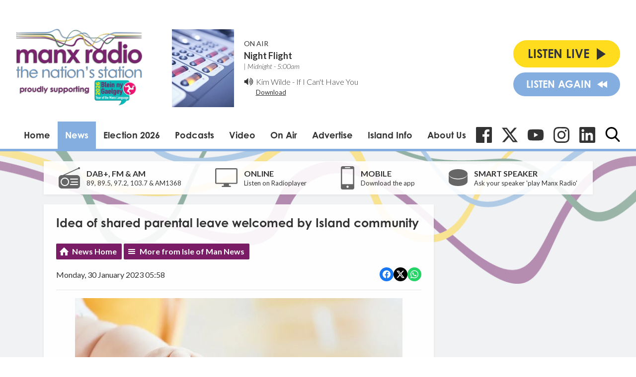

--- FILE ---
content_type: text/html; charset=utf-8
request_url: https://www.google.com/recaptcha/api2/aframe
body_size: 249
content:
<!DOCTYPE HTML><html><head><meta http-equiv="content-type" content="text/html; charset=UTF-8"></head><body><script nonce="i5xBwIMylzVLm8ulPaf75g">/** Anti-fraud and anti-abuse applications only. See google.com/recaptcha */ try{var clients={'sodar':'https://pagead2.googlesyndication.com/pagead/sodar?'};window.addEventListener("message",function(a){try{if(a.source===window.parent){var b=JSON.parse(a.data);var c=clients[b['id']];if(c){var d=document.createElement('img');d.src=c+b['params']+'&rc='+(localStorage.getItem("rc::a")?sessionStorage.getItem("rc::b"):"");window.document.body.appendChild(d);sessionStorage.setItem("rc::e",parseInt(sessionStorage.getItem("rc::e")||0)+1);localStorage.setItem("rc::h",'1769653358638');}}}catch(b){}});window.parent.postMessage("_grecaptcha_ready", "*");}catch(b){}</script></body></html>

--- FILE ---
content_type: application/javascript
request_url: https://ads.aiir.net/pageads?s=147&path_no_tll=%2Fnews%2Fisle-of-man-news%2Fidea-of-shared-parental-leave-welcomed-by-island-community%2F&pos%5B%5D=5798&pos%5B%5D=5799&pos%5B%5D=5800&pos%5B%5D=5801&pos%5B%5D=to&pos%5B%5D=cs&service_id=78&callback=_jsonp_1769653356826
body_size: -46
content:
_jsonp_1769653356826({"src":"arm64"});